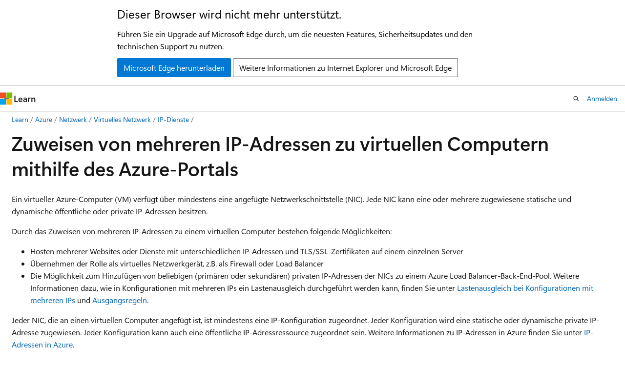

--- FILE ---
content_type: text/html
request_url: https://learn.microsoft.com/de-de/azure/virtual-network/ip-services/virtual-network-multiple-ip-addresses-portal
body_size: 86005
content:
 <!DOCTYPE html>
		<html
			class="layout layout-holy-grail   show-table-of-contents conceptual show-breadcrumb default-focus"
			lang="de-de"
			dir="ltr"
			data-authenticated="false"
			data-auth-status-determined="false"
			data-target="docs"
			x-ms-format-detection="none"
		>
			
		<head>
			<title>Zuweisen von mehreren IP-Adressen zu VMs – Azure-Portal | Microsoft Learn</title>
			<meta charset="utf-8" />
			<meta name="viewport" content="width=device-width, initial-scale=1.0" />
			<meta name="color-scheme" content="light dark" />

			<meta name="description" content="Erfahren Sie, wie Sie einer VM über das Azure-Portal mehrere IP-Adressen zuweisen können." />
			<link rel="canonical" href="https://learn.microsoft.com/de-de/azure/virtual-network/ip-services/virtual-network-multiple-ip-addresses-portal" /> 

			<!-- Non-customizable open graph and sharing-related metadata -->
			<meta name="twitter:card" content="summary_large_image" />
			<meta name="twitter:site" content="@MicrosoftLearn" />
			<meta property="og:type" content="website" />
			<meta property="og:image:alt" content="Microsoft Learn" />
			<meta property="og:image" content="https://learn.microsoft.com/en-us/media/open-graph-image.png" />
			<!-- Page specific open graph and sharing-related metadata -->
			<meta property="og:title" content="Zuweisen von mehreren IP-Adressen zu VMs – Azure-Portal" />
			<meta property="og:url" content="https://learn.microsoft.com/de-de/azure/virtual-network/ip-services/virtual-network-multiple-ip-addresses-portal" />
			<meta property="og:description" content="Erfahren Sie, wie Sie einer VM über das Azure-Portal mehrere IP-Adressen zuweisen können." />
			<meta name="platform_id" content="ed4285ee-bbf6-9633-d157-f5443aef75ca" /> <meta name="scope" content="Azure" />
			<meta name="locale" content="de-de" />
			 <meta name="adobe-target" content="true" /> 
			<meta name="uhfHeaderId" content="azure" />

			<meta name="page_type" content="conceptual" />

			<!--page specific meta tags-->
			

			<!-- custom meta tags -->
			
		<meta name="schema" content="Conceptual" />
	
		<meta name="author" content="mbender-ms" />
	
		<meta name="breadcrumb_path" content="/azure/bread/toc.json" />
	
		<meta name="depot_name" content="Azure.azure-documents" />
	
		<meta name="document_id" content="d4e0bfc4-d4cc-648b-eaa4-be20345b819f" />
	
		<meta name="document_version_independent_id" content="1d83e987-6d69-9c12-a914-4a6af80da3b4" />
	
		<meta name="feedback_help_link_type" content="get-help-at-qna" />
	
		<meta name="feedback_help_link_url" content="https://learn.microsoft.com/answers/tags/143/azure-virtual-network/" />
	
		<meta name="feedback_product_url" content="https://feedback.azure.com/d365community/forum/8ae9bf04-8326-ec11-b6e6-000d3a4f0789?c=f2c41334-8326-ec11-b6e6-000d3a4f0789" />
	
		<meta name="feedback_system" content="Standard" />
	
		<meta name="git_commit_id" content="136130fc1149e51f3cc15b573e22d653e7ad6353" />
	
		<meta name="gitcommit" content="https://github.com/MicrosoftDocs/azure-docs-pr/blob/136130fc1149e51f3cc15b573e22d653e7ad6353/articles/virtual-network/ip-services/virtual-network-multiple-ip-addresses-portal.md" />
	
		<meta name="learn_banner_products" content="azure" />
	
		<meta name="manager" content="kumud" />
	
		<meta name="ms.author" content="mbender" />
	
		<meta name="ms.custom" content="template-how-to" />
	
		<meta name="ms.custom" content="engagement-fy23" />
	
		<meta name="ms.custom" content="sfi-image-nochange" />
	
		<meta name="ms.date" content="2024-02-06T00:00:00Z" />
	
		<meta name="ms.reviewer" content="cherylmc, abell" />
	
		<meta name="ms.service" content="azure-virtual-network" />
	
		<meta name="ms.subservice" content="ip-services" />
	
		<meta name="ms.suite" content="office" />
	
		<meta name="ms.topic" content="how-to" />
	
		<meta name="original_content_git_url" content="https://github.com/MicrosoftDocs/azure-docs-pr/blob/live/articles/virtual-network/ip-services/virtual-network-multiple-ip-addresses-portal.md" />
	
		<meta name="permissioned-type" content="public" />
	
		<meta name="recommendation_types" content="Training" />
	
		<meta name="recommendation_types" content="Certification" />
	
		<meta name="recommendations" content="true" />
	
		<meta name="services" content="virtual-network" />
	
		<meta name="site_name" content="Docs" />
	
		<meta name="updated_at" content="2025-10-31T16:03:00Z" />
	
		<meta name="ms.translationtype" content="HT" />
	
		<meta name="ms.contentlocale" content="de-de" />
	
		<meta name="loc_version" content="2025-10-08T22:27:28.2093343Z" />
	
		<meta name="loc_source_id" content="Github-70773711#live" />
	
		<meta name="loc_file_id" content="Github-70773711.live.Azure.azure-documents.articles/virtual-network/ip-services/virtual-network-multiple-ip-addresses-portal.md" />
	
		<meta name="toc_rel" content="toc.json" />
	
		<meta name="word_count" content="3470" />
	
		<meta name="asset_id" content="virtual-network/ip-services/virtual-network-multiple-ip-addresses-portal" />
	
		<meta name="item_type" content="Content" />
	
		<meta name="monikers" content="migrate" />
	
		<meta name="monikers" content="cyclecloud-8" />
	
		<meta name="monikers" content="cyclecloud-7" />
	
		<meta name="monikers" content="migrate-classic" />
	
		<meta name="previous_tlsh_hash" content="5F2773A241048222DD183E0D1AFF9E355C3CD8CA3B317CC80F1FAE84BE191777961526A6EB8615E6750A280A2B3FD314D9337B7FE37E810813BD55AEC22653A66F48EAD111" />
	
		<meta name="github_feedback_content_git_url" content="https://github.com/MicrosoftDocs/azure-docs/blob/main/articles/virtual-network/ip-services/virtual-network-multiple-ip-addresses-portal.md" />
	 
		<meta name="cmProducts" content="https://authoring-docs-microsoft.poolparty.biz/devrel/2ed91286-6cf7-4b83-810d-75d0ee3b09dd" data-source="generated" />
	
		<meta name="cmProducts" content="https://authoring-docs-microsoft.poolparty.biz/devrel/68ec7f3a-2bc6-459f-b959-19beb729907d" data-source="generated" />
	
		<meta name="spProducts" content="https://authoring-docs-microsoft.poolparty.biz/devrel/6735bd7e-4f7b-457d-b58c-29e6f0198677" data-source="generated" />
	
		<meta name="spProducts" content="https://authoring-docs-microsoft.poolparty.biz/devrel/90370425-aca4-4a39-9533-d52e5e002a5d" data-source="generated" />
	

			<!-- assets and js globals -->
			
			<link rel="stylesheet" href="/static/assets/0.4.03239.7319-c76ed203/styles/site-ltr.css" />
			<link rel="preconnect" href="//mscom.demdex.net" crossorigin />
						<link rel="dns-prefetch" href="//target.microsoft.com" />
						<link rel="dns-prefetch" href="//microsoftmscompoc.tt.omtrdc.net" />
						<link
							rel="preload"
							as="script"
							href="/static/third-party/adobe-target/at-js/2.9.0/at.js"
							integrity="sha384-1/viVM50hgc33O2gOgkWz3EjiD/Fy/ld1dKYXJRUyjNYVEjSUGcSN+iPiQF7e4cu"
							crossorigin="anonymous"
							id="adobe-target-script"
							type="application/javascript"
						/>
			<script src="https://wcpstatic.microsoft.com/mscc/lib/v2/wcp-consent.js"></script>
			<script src="https://js.monitor.azure.com/scripts/c/ms.jsll-4.min.js"></script>
			<script src="/_themes/docs.theme/master/de-de/_themes/global/deprecation.js"></script>

			<!-- msdocs global object -->
			<script id="msdocs-script">
		var msDocs = {
  "environment": {
    "accessLevel": "online",
    "azurePortalHostname": "portal.azure.com",
    "reviewFeatures": false,
    "supportLevel": "production",
    "systemContent": true,
    "siteName": "learn",
    "legacyHosting": false
  },
  "data": {
    "contentLocale": "de-de",
    "contentDir": "ltr",
    "userLocale": "de-de",
    "userDir": "ltr",
    "pageTemplate": "Conceptual",
    "brand": "azure",
    "context": {},
    "standardFeedback": true,
    "showFeedbackReport": false,
    "feedbackHelpLinkType": "get-help-at-qna",
    "feedbackHelpLinkUrl": "https://learn.microsoft.com/answers/tags/143/azure-virtual-network/",
    "feedbackSystem": "Standard",
    "feedbackGitHubRepo": "MicrosoftDocs/azure-docs",
    "feedbackProductUrl": "https://feedback.azure.com/d365community/forum/8ae9bf04-8326-ec11-b6e6-000d3a4f0789?c=f2c41334-8326-ec11-b6e6-000d3a4f0789",
    "extendBreadcrumb": false,
    "isEditDisplayable": false,
    "isPrivateUnauthorized": false,
    "hideViewSource": false,
    "isPermissioned": false,
    "hasRecommendations": true,
    "contributors": [
      {
        "name": "mbender-ms",
        "url": "https://github.com/mbender-ms"
      },
      {
        "name": "Dickson-Mwendia",
        "url": "https://github.com/Dickson-Mwendia"
      },
      {
        "name": "cynthn",
        "url": "https://github.com/cynthn"
      },
      {
        "name": "mattbriggs",
        "url": "https://github.com/mattbriggs"
      },
      {
        "name": "anavinahar",
        "url": "https://github.com/anavinahar"
      },
      {
        "name": "huypub",
        "url": "https://github.com/huypub"
      },
      {
        "name": "halkazwini",
        "url": "https://github.com/halkazwini"
      },
      {
        "name": "asudbring",
        "url": "https://github.com/asudbring"
      },
      {
        "name": "DavidCBerry13",
        "url": "https://github.com/DavidCBerry13"
      },
      {
        "name": "brianlehr",
        "url": "https://github.com/brianlehr"
      }
    ]
  },
  "functions": {}
};;
	</script>

			<!-- base scripts, msdocs global should be before this -->
			<script src="/static/assets/0.4.03239.7319-c76ed203/scripts/de-de/index-docs.js"></script>
			

			<!-- json-ld -->
			
		</head>
	
			<body
				id="body"
				data-bi-name="body"
				class="layout-body "
				lang="de-de"
				dir="ltr"
			>
				<header class="layout-body-header">
		<div class="header-holder has-default-focus">
			
		<a
			href="#main"
			
			style="z-index: 1070"
			class="outline-color-text visually-hidden-until-focused position-fixed inner-focus focus-visible top-0 left-0 right-0 padding-xs text-align-center background-color-body"
			
		>
			Zu Hauptinhalt wechseln
		</a>
	
		<a
			href="#"
			data-skip-to-ask-learn
			style="z-index: 1070"
			class="outline-color-text visually-hidden-until-focused position-fixed inner-focus focus-visible top-0 left-0 right-0 padding-xs text-align-center background-color-body"
			hidden
		>
			Zur Ask Learn-Chaterfahrung wechseln
		</a>
	

			<div hidden id="cookie-consent-holder" data-test-id="cookie-consent-container"></div>
			<!-- Unsupported browser warning -->
			<div
				id="unsupported-browser"
				style="background-color: white; color: black; padding: 16px; border-bottom: 1px solid grey;"
				hidden
			>
				<div style="max-width: 800px; margin: 0 auto;">
					<p style="font-size: 24px">Dieser Browser wird nicht mehr unterstützt.</p>
					<p style="font-size: 16px; margin-top: 16px;">
						Führen Sie ein Upgrade auf Microsoft Edge durch, um die neuesten Features, Sicherheitsupdates und den technischen Support zu nutzen.
					</p>
					<div style="margin-top: 12px;">
						<a
							href="https://go.microsoft.com/fwlink/p/?LinkID=2092881 "
							style="background-color: #0078d4; border: 1px solid #0078d4; color: white; padding: 6px 12px; border-radius: 2px; display: inline-block;"
						>
							Microsoft Edge herunterladen
						</a>
						<a
							href="https://learn.microsoft.com/en-us/lifecycle/faq/internet-explorer-microsoft-edge"
							style="background-color: white; padding: 6px 12px; border: 1px solid #505050; color: #171717; border-radius: 2px; display: inline-block;"
						>
							Weitere Informationen zu Internet Explorer und Microsoft Edge
						</a>
					</div>
				</div>
			</div>
			<!-- site header -->
			<header
				id="ms--site-header"
				data-test-id="site-header-wrapper"
				role="banner"
				itemscope="itemscope"
				itemtype="http://schema.org/Organization"
			>
				<div
					id="ms--mobile-nav"
					class="site-header display-none-tablet padding-inline-none gap-none"
					data-bi-name="mobile-header"
					data-test-id="mobile-header"
				></div>
				<div
					id="ms--primary-nav"
					class="site-header display-none display-flex-tablet"
					data-bi-name="L1-header"
					data-test-id="primary-header"
				></div>
				<div
					id="ms--secondary-nav"
					class="site-header display-none display-flex-tablet"
					data-bi-name="L2-header"
					data-test-id="secondary-header"
				></div>
			</header>
			
		<!-- banner -->
		<div data-banner>
			<div id="disclaimer-holder"></div>
			
		</div>
		<!-- banner end -->
	
		</div>
	</header>
				 <section
					id="layout-body-menu"
					class="layout-body-menu display-flex"
					data-bi-name="menu"
			  >
					<div
		id="left-container"
		class="left-container display-none display-block-tablet padding-inline-sm padding-bottom-sm width-full"
	>
		<nav
			id="affixed-left-container"
			class="margin-top-sm-tablet position-sticky display-flex flex-direction-column"
			aria-label="Primär"
		></nav>
	</div>
			  </section>

				<main
					id="main"
					role="main"
					class="layout-body-main "
					data-bi-name="content"
					lang="de-de"
					dir="ltr"
				>
					
			<div
		id="ms--content-header"
		class="content-header default-focus border-bottom-none"
		data-bi-name="content-header"
	>
		<div class="content-header-controls margin-xxs margin-inline-sm-tablet">
			<button
				type="button"
				class="contents-button button button-sm margin-right-xxs"
				data-bi-name="contents-expand"
				aria-haspopup="true"
				data-contents-button
			>
				<span class="icon" aria-hidden="true"><span class="docon docon-menu"></span></span>
				<span class="contents-expand-title"> Inhaltsverzeichnis </span>
			</button>
			<button
				type="button"
				class="ap-collapse-behavior ap-expanded button button-sm"
				data-bi-name="ap-collapse"
				aria-controls="action-panel"
			>
				<span class="icon" aria-hidden="true"><span class="docon docon-exit-mode"></span></span>
				<span>Editormodus beenden</span>
			</button>
		</div>
	</div>
			<div data-main-column class="padding-sm padding-top-none padding-top-sm-tablet">
				<div>
					
		<div id="article-header" class="background-color-body margin-bottom-xs display-none-print">
			<div class="display-flex align-items-center justify-content-space-between">
				
		<details
			id="article-header-breadcrumbs-overflow-popover"
			class="popover"
			data-for="article-header-breadcrumbs"
		>
			<summary
				class="button button-clear button-primary button-sm inner-focus"
				aria-label="Alle Breadcrumbs"
			>
				<span class="icon">
					<span class="docon docon-more"></span>
				</span>
			</summary>
			<div id="article-header-breadcrumbs-overflow" class="popover-content padding-none"></div>
		</details>

		<bread-crumbs
			id="article-header-breadcrumbs"
			role="group"
			aria-label="Breadcrumbs"
			data-test-id="article-header-breadcrumbs"
			class="overflow-hidden flex-grow-1 margin-right-sm margin-right-md-tablet margin-right-lg-desktop margin-left-negative-xxs padding-left-xxs"
		></bread-crumbs>
	 
		<div
			id="article-header-page-actions"
			class="opacity-none margin-left-auto display-flex flex-wrap-no-wrap align-items-stretch"
		>
			
		<button
			class="button button-sm border-none inner-focus display-none-tablet flex-shrink-0 "
			data-bi-name="ask-learn-assistant-entry"
			data-test-id="ask-learn-assistant-modal-entry-mobile"
			data-ask-learn-modal-entry
			
			type="button"
			style="min-width: max-content;"
			aria-expanded="false"
			aria-label="Learn fragen"
			hidden
		>
			<span class="icon font-size-lg" aria-hidden="true">
				<span class="docon docon-chat-sparkle-fill gradient-ask-learn-logo"></span>
			</span>
		</button>
		<button
			class="button button-sm display-none display-inline-flex-tablet display-none-desktop flex-shrink-0 margin-right-xxs border-color-ask-learn "
			data-bi-name="ask-learn-assistant-entry"
			
			data-test-id="ask-learn-assistant-modal-entry-tablet"
			data-ask-learn-modal-entry
			type="button"
			style="min-width: max-content;"
			aria-expanded="false"
			hidden
		>
			<span class="icon font-size-lg" aria-hidden="true">
				<span class="docon docon-chat-sparkle-fill gradient-ask-learn-logo"></span>
			</span>
			<span>Learn fragen</span>
		</button>
		<button
			class="button button-sm display-none flex-shrink-0 display-inline-flex-desktop margin-right-xxs border-color-ask-learn "
			data-bi-name="ask-learn-assistant-entry"
			
			data-test-id="ask-learn-assistant-flyout-entry"
			data-ask-learn-flyout-entry
			data-flyout-button="toggle"
			type="button"
			style="min-width: max-content;"
			aria-expanded="false"
			aria-controls="ask-learn-flyout"
			hidden
		>
			<span class="icon font-size-lg" aria-hidden="true">
				<span class="docon docon-chat-sparkle-fill gradient-ask-learn-logo"></span>
			</span>
			<span>Learn fragen</span>
		</button>
	 
		<button
			type="button"
			id="ms--focus-mode-button"
			data-focus-mode
			data-bi-name="focus-mode-entry"
			class="button button-sm flex-shrink-0 margin-right-xxs display-none display-inline-flex-desktop"
		>
			<span class="icon font-size-lg" aria-hidden="true">
				<span class="docon docon-glasses"></span>
			</span>
			<span>Fokusmodus</span>
		</button>
	 

			<details class="popover popover-right" id="article-header-page-actions-overflow">
				<summary
					class="justify-content-flex-start button button-clear button-sm button-primary inner-focus"
					aria-label="Weitere Aktionen"
					title="Weitere Aktionen"
				>
					<span class="icon" aria-hidden="true">
						<span class="docon docon-more-vertical"></span>
					</span>
				</summary>
				<div class="popover-content">
					
		<button
			data-page-action-item="overflow-mobile"
			type="button"
			class="button-block button-sm inner-focus button button-clear display-none-tablet justify-content-flex-start text-align-left"
			data-bi-name="contents-expand"
			data-contents-button
			data-popover-close
		>
			<span class="icon">
				<span class="docon docon-editor-list-bullet" aria-hidden="true"></span>
			</span>
			<span class="contents-expand-title">Inhaltsverzeichnis</span>
		</button>
	 
		<a
			id="lang-link-overflow"
			class="button-sm inner-focus button button-clear button-block justify-content-flex-start text-align-left"
			data-bi-name="language-toggle"
			data-page-action-item="overflow-all"
			data-check-hidden="true"
			data-read-in-link
			href="#"
			hidden
		>
			<span class="icon" aria-hidden="true" data-read-in-link-icon>
				<span class="docon docon-locale-globe"></span>
			</span>
			<span data-read-in-link-text>Auf Englisch lesen</span>
		</a>
	 
		<button
			type="button"
			class="collection button button-clear button-sm button-block justify-content-flex-start text-align-left inner-focus"
			data-list-type="collection"
			data-bi-name="collection"
			data-page-action-item="overflow-all"
			data-check-hidden="true"
			data-popover-close
		>
			<span class="icon" aria-hidden="true">
				<span class="docon docon-circle-addition"></span>
			</span>
			<span class="collection-status">Hinzufügen</span>
		</button>
	
					
		<button
			type="button"
			class="collection button button-block button-clear button-sm justify-content-flex-start text-align-left inner-focus"
			data-list-type="plan"
			data-bi-name="plan"
			data-page-action-item="overflow-all"
			data-check-hidden="true"
			data-popover-close
			hidden
		>
			<span class="icon" aria-hidden="true">
				<span class="docon docon-circle-addition"></span>
			</span>
			<span class="plan-status">Zu Plan hinzufügen</span>
		</button>
	  
					
		<hr class="margin-block-xxs" />
		<h4 class="font-size-sm padding-left-xxs">Freigeben über</h4>
		
					<a
						class="button button-clear button-sm inner-focus button-block justify-content-flex-start text-align-left text-decoration-none share-facebook"
						data-bi-name="facebook"
						data-page-action-item="overflow-all"
						href="#"
					>
						<span class="icon color-primary" aria-hidden="true">
							<span class="docon docon-facebook-share"></span>
						</span>
						<span>Facebook</span>
					</a>

					<a
						href="#"
						class="button button-clear button-sm inner-focus button-block justify-content-flex-start text-align-left text-decoration-none share-twitter"
						data-bi-name="twitter"
						data-page-action-item="overflow-all"
					>
						<span class="icon color-text" aria-hidden="true">
							<span class="docon docon-xlogo-share"></span>
						</span>
						<span>x.com</span>
					</a>

					<a
						href="#"
						class="button button-clear button-sm inner-focus button-block justify-content-flex-start text-align-left text-decoration-none share-linkedin"
						data-bi-name="linkedin"
						data-page-action-item="overflow-all"
					>
						<span class="icon color-primary" aria-hidden="true">
							<span class="docon docon-linked-in-logo"></span>
						</span>
						<span>LinkedIn</span>
					</a>
					<a
						href="#"
						class="button button-clear button-sm inner-focus button-block justify-content-flex-start text-align-left text-decoration-none share-email"
						data-bi-name="email"
						data-page-action-item="overflow-all"
					>
						<span class="icon color-primary" aria-hidden="true">
							<span class="docon docon-mail-message"></span>
						</span>
						<span>E-Mail</span>
					</a>
			  
	 
		<hr class="margin-block-xxs" />
		<button
			class="button button-block button-clear button-sm justify-content-flex-start text-align-left inner-focus"
			type="button"
			data-bi-name="print"
			data-page-action-item="overflow-all"
			data-popover-close
			data-print-page
			data-check-hidden="true"
		>
			<span class="icon color-primary" aria-hidden="true">
				<span class="docon docon-print"></span>
			</span>
			<span>Drucken</span>
		</button>
	
				</div>
			</details>
		</div>
	
			</div>
		</div>
	  
		<!-- privateUnauthorizedTemplate is hidden by default -->
		<div unauthorized-private-section data-bi-name="permission-content-unauthorized-private" hidden>
			<hr class="hr margin-top-xs margin-bottom-sm" />
			<div class="notification notification-info">
				<div class="notification-content">
					<p class="margin-top-none notification-title">
						<span class="icon">
							<span class="docon docon-exclamation-circle-solid" aria-hidden="true"></span>
						</span>
						<span>Hinweis</span>
					</p>
					<p class="margin-top-none authentication-determined not-authenticated">
						Für den Zugriff auf diese Seite ist eine Autorisierung erforderlich. Sie können versuchen, <a class="docs-sign-in" href="#" data-bi-name="permission-content-sign-in">sich anzumelden</a> oder das <a  class="docs-change-directory" data-bi-name="permisson-content-change-directory">Verzeichnis zu wechseln</a>.
					</p>
					<p class="margin-top-none authentication-determined authenticated">
						Für den Zugriff auf diese Seite ist eine Autorisierung erforderlich. Sie können versuchen, das <a class="docs-change-directory" data-bi-name="permisson-content-change-directory">Verzeichnis zu wechseln</a>.
					</p>
				</div>
			</div>
		</div>
	
					<div class="content"><h1 id="assign-multiple-ip-addresses-to-virtual-machines-using-the-azure-portal">Zuweisen von mehreren IP-Adressen zu virtuellen Computern mithilfe des Azure-Portals</h1></div>
					
		<div
			id="article-metadata"
			data-bi-name="article-metadata"
			data-test-id="article-metadata"
			class="page-metadata-container display-flex gap-xxs justify-content-space-between align-items-center flex-wrap-wrap"
		>
			 
				<div
					id="user-feedback"
					class="margin-block-xxs display-none display-none-print"
					hidden
					data-hide-on-archived
				>
					
		<button
			id="user-feedback-button"
			data-test-id="conceptual-feedback-button"
			class="button button-sm button-clear button-primary display-none"
			type="button"
			data-bi-name="user-feedback-button"
			data-user-feedback-button
			hidden
		>
			<span class="icon" aria-hidden="true">
				<span class="docon docon-like"></span>
			</span>
			<span>Feedback</span>
		</button>
	
				</div>
		  
		</div>
	 
		<div data-id="ai-summary-on-docs" hidden>
			<div id="ms--ai-summary">
				<span class="icon" aria-hidden="true">
					<span class="docon docon-sparkle-fill gradient-text-vivid"></span>
				</span>
				<button
					type="button"
					class="tag tag-sm tag-suggestion"
					data-test-id="ai-summary-cta"
					data-bi-name="ai-summary-cta"
					data-an="ai-summary"
				>
					<span class="ai-summary-cta-text">
						Diesen Artikel für mich zusammenfassen
					</span>
				</button>
			</div>
			<!-- Slot where the client will render the summary card after the user clicks the CTA -->
			<div id="ms--ai-summary-header"></div>
		</div>
	 
		<nav
			id="center-doc-outline"
			class="doc-outline is-hidden-desktop display-none-print margin-bottom-sm"
			data-bi-name="intopic toc"
			aria-label="In diesem Artikel"
		>
			<h2 id="ms--in-this-article" class="title is-6 margin-block-xs">
				In diesem Artikel
			</h2>
		</nav>
	
					<div class="content"><p>Ein virtueller Azure-Computer (VM) verfügt über mindestens eine angefügte Netzwerkschnittstelle (NIC). Jede NIC kann eine oder mehrere zugewiesene statische und dynamische öffentliche oder private IP-Adressen besitzen.</p>
<p>Durch das Zuweisen von mehreren IP-Adressen zu einem virtuellen Computer bestehen folgende Möglichkeiten:</p>
<ul>
<li>Hosten mehrerer Websites oder Dienste mit unterschiedlichen IP-Adressen und TLS/SSL-Zertifikaten auf einem einzelnen Server</li>
<li>Übernehmen der Rolle als virtuelles Netzwerkgerät, z.B. als Firewall oder Load Balancer</li>
<li>Die Möglichkeit zum Hinzufügen von beliebigen (primären oder sekundären) privaten IP-Adressen der NICs zu einem Azure Load Balancer-Back-End-Pool. Weitere Informationen dazu, wie in Konfigurationen mit mehreren IPs ein Lastenausgleich durchgeführt werden kann, finden Sie unter <a href="../../load-balancer/load-balancer-multiple-ip?toc=/azure/virtual-network/toc.json" data-linktype="relative-path">Lastenausgleich bei Konfigurationen mit mehreren IPs</a> und <a href="../../load-balancer/outbound-rules#limitations" data-linktype="relative-path">Ausgangsregeln</a>.</li>
</ul>
<p>Jeder NIC, die an einen virtuellen Computer angefügt ist, ist mindestens eine IP-Konfiguration zugeordnet. Jeder Konfiguration wird eine statische oder dynamische private IP-Adresse zugewiesen. Jeder Konfiguration kann auch eine öffentliche IP-Adressressource zugeordnet sein. Weitere Informationen zu IP-Adressen in Azure finden Sie unter <a href="public-ip-addresses" data-linktype="relative-path">IP-Adressen in Azure</a>.</p>
<div class="NOTE">
<p>Note</p>
<p>Alle IP-Konfigurationen auf einer einzelnen NIC müssen demselben Subnetz zugeordnet sein.  Wenn mehrere IP-Adressen in unterschiedlichen Subnetzen gewünscht werden, können mehrere NICs auf einer VM verwendet werden. Weitere Informationen zu mehreren NICs auf einer VM in Azure finden Sie unter <a href="/de-de/azure/virtual-machines/windows/multiple-nics" data-linktype="absolute-path">Erstellen einer VM mit mehreren NICs</a>.</p>
</div>
<p>Es gilt ein Grenzwert dafür, wie viele private IP-Adressen einer NIC zugewiesen werden können. Außerdem ist begrenzt, wie viele öffentliche IP-Adressen in einem Azure-Abonnement verwendet werden können. Ausführliche Informationen finden Sie im <a href="../../azure-resource-manager/management/azure-subscription-service-limits?toc=/azure/virtual-network/toc.json#azure-resource-manager-virtual-networking-limits" data-linktype="relative-path">Artikel zu Den Azure-Grenzwerten</a> .</p>
<p>In diesem Artikel erfahren Sie, wie Sie einem virtuellen Computer über das Azure-Portal mehrere IP-Adressen zuweisen.</p>
<div class="NOTE">
<p>Note</p>
<p>Wenn Sie einen virtuellen Computer mit mehreren IP-Adressen oder eine statische private IP-Adresse erstellen möchten, müssen Sie ihn mithilfe von <a href="virtual-network-multiple-ip-addresses-powershell" data-linktype="relative-path">PowerShell</a> oder der <a href="virtual-network-multiple-ip-addresses-cli" data-linktype="relative-path">Azure CLI</a> erstellen.</p>
</div>
<h2 id="prerequisites">Prerequisites</h2>
<ul>
<li><p>Ein Azure-Konto mit einem aktiven Abonnement. 
              Sie können <a href="https://azure.microsoft.com/pricing/purchase-options/azure-account?cid=msft_learn" data-linktype="external">kostenlos ein Konto erstellen</a>.</p>
</li>
<li><p>Eine bestehende Azure-VM mit einer öffentlichen IP-Adresse. Weitere Informationen zum Erstellen eines virtuellen Computers finden Sie unter <a href="/de-de/azure/virtual-machines/windows/quick-create-portal" data-linktype="absolute-path">Schnellstart: Erstellen einer virtuellen Windows-Maschine im Azure-Portal</a> oder <a href="/de-de/azure/virtual-machines/linux/quick-create-portal" data-linktype="absolute-path">Schnellstart: Erstellen eines virtuellen Linux-Computers im Azure-Portal</a>.</p>
<ul>
<li>Das in diesem Artikel verwendete Beispiel heißt <strong>myVM</strong>. Ersetzen Sie diesen Wert durch den Namen Ihrer VM.</li>
<li>Für virtuelle Windows Server-Computer muss Port <strong>3389</strong> für RDP-Verbindungen (Remote Desktop Protocol) geöffnet sein. Für virtuelle Linux-Computer muss Port <strong>22</strong> für SSH-Verbindungen (Secure Shell) geöffnet sein.</li>
</ul>
</li>
<li><p>Eine Azure Bastion-Instanz, die für die VM-Verwaltung im selben Subnetz bereitgestellt wird, in dem sich auch Ihre VM befindet. Weitere Informationen finden Sie unter <a href="../../bastion/quickstart-host-portal" data-linktype="relative-path">Automatisches Bereitstellen von Azure Bastion</a></p>
</li>
</ul>
<div class="NOTE">
<p>Note</p>
<p>Obwohl alle IP-Konfigurationen in den Schritten dieses Artikels einer einzelnen NIC zugewiesen werden, können Sie jeder NIC in einer Multi-NIC-VM auch mehrere IP-Konfigurationen zuweisen. Im Artikel <a href="/de-de/azure/virtual-machines/windows/multiple-nics" data-linktype="absolute-path">Erstellen und Verwalten eines virtuellen Windows-Computers mit mehreren Netzwerkkarten</a> erfahren Sie, wie Sie einen virtuellen Computer mit mehreren NICs erstellen.</p>
</div>
<p>
              <span class="mx-imgBorder">
              <img src="media/virtual-network-multiple-ip-addresses-portal/multiple-ipconfigs.png" alt="Diagramm von im Artikel zur Vorgehensweise erstellten Netzwerkkonfigurationsressourcen." data-linktype="relative-path">
              
              </span>
            
</p>
<p>
              <em>Abbildung: Diagramm der in diesem Artikel zur Vorgehensweise erstellten Netzwerkkonfigurationsressourcen</em></p>
<h2 id="add-public-and-private-ip-address-to-a-vm">Hinzufügen öffentlicher und privater IP-Adressen zu einem virtuellen Computer</h2>
<p>Sie können einer Azure-Netzwerkschnittstelle private und öffentliche IP-Adressen hinzufügen. Führen Sie dazu die folgenden Schritte aus:</p>
<ol>
<li><p>Melden Sie sich beim <a href="https://portal.azure.com" data-linktype="external">Azure-Portal</a> an.</p>
</li>
<li><p>Geben Sie im Suchfeld oben im Portal <strong>den virtuellen Computer</strong> ein. Wählen Sie in den Suchergebnissen <strong>Virtuelle Computer</strong> aus.</p>
</li>
<li><p>Wählen Sie auf <strong>virtuellen Computern</strong><strong>"myVM"</strong> oder den Namen Ihres virtuellen Computers aus.</p>
</li>
<li><p>Wählen Sie " <strong>Netzwerkeinstellungen</strong> " unter <strong>"Netzwerk</strong>" aus.</p>
</li>
<li><p>Wählen Sie in den <strong>Netzwerkeinstellungen</strong> den Namen der Netzwerkschnittstelle und IP-Konfiguration des virtuellen Computers im Dropdownmenü " <strong>Netzwerkschnittstelle/IP-Konfiguration</strong> " aus. Die vorhandene IP-Konfiguration wird angezeigt. In diesem Beispiel lautet der Name <strong>myvm138_z1 (primary) / ipconfig1 (primary)</strong>.</p>
<p>
              <span class="mx-imgBorder">
              <img src="media/virtual-network-multiple-ip-addresses-portal/select-nic.png" alt="Screenshot: Auswahl von „Netzwerk“ unter „myVM“ sowie der Netzwerkschnittstelle." data-linktype="relative-path">
              
              </span>
            
</p>
</li>
<li><p>Wählen Sie unter <strong>"IP-Konfigurationen</strong> " die Option <strong>"+Hinzufügen</strong>" aus, um dem virtuellen Computer eine private und öffentliche IP-Adresse hinzuzufügen.</p>
</li>
<li><p>Geben Sie unter der Konfiguration <strong>IP-Konfiguration hinzufügen</strong> die folgenden Informationen ein bzw. wählen Sie sie aus.</p>
<table>
<thead>
<tr>
<th>Setting</th>
<th>Value</th>
</tr>
</thead>
<tbody>
<tr>
<td>Name</td>
<td>Geben Sie <strong>"ipconfig2</strong>" ein.</td>
</tr>
<tr>
<td>
              <strong>Einstellungen für private IP-Adressen</strong></td>
<td></td>
</tr>
<tr>
<td>Allocation</td>
<td>Wählen Sie <strong>"Statisch"</strong> aus.</td>
</tr>
<tr>
<td>Private IP-Adresse</td>
<td>Geben Sie für das Netzwerk für Ihren virtuellen Computer eine nicht verwendete Adresse ein. 
              <br> Für das Subnetz 10.1.0.0/24 im Beispiel wäre eine IP <strong>10.1.0.5</strong>.</td>
</tr>
<tr>
<td>
              <strong>Öffentliche IP-Adresse</strong></td>
<td>Wählen Sie <strong>Öffentliche IP-Adresse zuordnen</strong> aus.</td>
</tr>
<tr>
<td>Öffentliche IP-Adresse</td>
<td>Wählen Sie <strong>Öffentliche IP-Adresse erstellen</strong> aus. 
              <br> Geben Sie <strong>"public-ip-02</strong> " in <strong>"Name</strong>" ein. 
              <br> Wählen Sie " <strong>Standard</strong> " in <strong>der SKU</strong> aus. 
              <br> Wählen Sie <strong>OK</strong> aus.</td>
</tr>
</tbody>
</table>
</li>
<li><p>Wählen Sie <strong>OK</strong> aus.</p>
</li>
</ol>
<div class="NOTE">
<p>Note</p>
<p>Wenn Sie eine statische IP-Adresse hinzufügen möchten, müssen Sie eine nicht verwendete, gültige Adresse im Subnetz angeben, mit dem die NIC verbunden ist.</p>
</div>
<div class="IMPORTANT">
<p>Important</p>
<p>Nachdem Sie die IP-Adresskonfiguration geändert haben, müssen Sie den virtuellen Computer neu starten, damit die Änderungen auf dem virtuellen Computer wirksam werden.</p>
</div>
<h2 id="add-private-ip-address-to-a-vm">Hinzufügen privater IP-Adressen zu einer VM</h2>
<p>Sie können einem virtuellen Computer eine private IP-Adresse hinzufügen, indem Sie die folgenden Schritte ausführen:</p>
<ol>
<li><p>Melden Sie sich beim <a href="https://portal.azure.com" data-linktype="external">Azure-Portal</a> an.</p>
</li>
<li><p>Geben Sie im Suchfeld oben im Portal <strong>den virtuellen Computer</strong> ein. Wählen Sie in den Suchergebnissen <strong>Virtuelle Computer</strong> aus.</p>
</li>
<li><p>Wählen Sie auf <strong>virtuellen Computern</strong><strong>"myVM"</strong> oder den Namen Ihres virtuellen Computers aus.</p>
</li>
<li><p>Wählen Sie <strong>"Netzwerk</strong> in <strong>den Einstellungen"</strong> aus.</p>
</li>
<li><p>Wählen Sie den Namen der Netzwerkschnittstelle des virtuellen Computers aus. In diesem Beispiel wird er <strong>myvm889_z1</strong> benannt.</p>
<p>
              <span class="mx-imgBorder">
              <img src="media/virtual-network-multiple-ip-addresses-portal/select-nic.png" alt="Screenshot: Auswahl von „Netzwerk“ unter „myVM“ sowie der Netzwerkschnittstelle." data-linktype="relative-path">
              
              </span>
            
</p>
</li>
<li><p>Wählen Sie in der Netzwerkschnittstelle <strong>ip-Konfigurationen</strong> in <strong>den Einstellungen</strong> aus.</p>
</li>
<li><p>Die vorhandene IP-Konfiguration wird angezeigt. Diese Konfiguration wird bei Erstellung des virtuellen Computers erstellt. Wenn Sie dem virtuellen Computer eine private und öffentliche IP-Adresse hinzufügen möchten, wählen <strong>Sie +Hinzufügen</strong> aus.</p>
</li>
<li><p>Geben Sie unter der Konfiguration <strong>IP-Konfiguration hinzufügen</strong> die folgenden Informationen ein bzw. wählen Sie sie aus.</p>
<table>
<thead>
<tr>
<th>Setting</th>
<th>Value</th>
</tr>
</thead>
<tbody>
<tr>
<td>Name</td>
<td>Geben Sie <strong>"ipconfig3</strong>" ein.</td>
</tr>
<tr>
<td>
              <strong>Einstellungen für private IP-Adressen</strong></td>
<td></td>
</tr>
<tr>
<td>Allocation</td>
<td>Wählen Sie <strong>"Statisch"</strong> aus.</td>
</tr>
<tr>
<td>IP address</td>
<td>Geben Sie für das Netzwerk für Ihren virtuellen Computer eine nicht verwendete Adresse ein. 
              <br> Für das Subnetz 10.1.0.0/24 im Beispiel wäre eine IP <strong>10.1.0.6</strong>.</td>
</tr>
</tbody>
</table>
</li>
<li><p>Wählen Sie <strong>OK</strong> aus.</p>
</li>
</ol>
<div class="NOTE">
<p>Note</p>
<p>Wenn Sie eine statische IP-Adresse hinzufügen möchten, müssen Sie eine nicht verwendete, gültige Adresse im Subnetz angeben, mit dem die NIC verbunden ist.</p>
</div>
<div class="IMPORTANT">
<p>Important</p>
<p>Nachdem Sie die IP-Adresskonfiguration geändert haben, müssen Sie den virtuellen Computer neu starten, damit die Änderungen auf dem virtuellen Computer wirksam werden.</p>
</div>
<h2 id="os-config">Hinzufügen von IP-Adressen zu einem VM-Betriebssystem</h2>
<p>Stellen Sie eine Verbindung mit einem virtuellen Computer her, den Sie mit mehreren privaten IP-Adresse erstellt haben, und melden Sie sich an. Alle dem virtuellen Computer hinzugefügten privaten IP-Adressen müssen manuell hinzugefügt werden. Das gilt auch für die primäre Adresse. Führen Sie für das Betriebssystem Ihres virtuellen Computers folgende Schritte aus:</p>
<h3 id="windows-server">Windows Server</h3>

              <details>
              
              <summary>Erweitern</summary>
<ol>
<li><p>Öffnen Sie eine Eingabeaufforderung oder PowerShell.</p>
</li>
<li><p>Geben Sie <strong><code>ipconfig /all</code></strong> in die Befehlszeile ein. Die <strong>primäre</strong> private IP-Adresse, die über DHCP zugewiesen wurde, wird angezeigt.</p>
</li>
<li><p>Geben Sie <strong><code>ncpa.cpl</code></strong> an der Befehlszeile ein, um die <strong>Netzwerkverbindungen-Konfiguration</strong> zu öffnen.</p>
</li>
<li><p>Öffnen Sie die <strong>Eigenschaften</strong> für den Netzwerkadapter, dem die neuen IP-Adressen zugewiesen wurden.</p>
</li>
<li><p>Doppelklicken Sie auf <strong>Internetprotokoll Version 4 (TCP/IPv4)</strong>.</p>
</li>
<li><p>Wählen Sie <strong>Folgende IP-Adresse verwenden:</strong> aus. Geben Sie die folgenden Werte ein.</p>
<table>
<thead>
<tr>
<th>Setting</th>
<th>Value</th>
</tr>
</thead>
<tbody>
<tr>
<td>
              <strong>IP-Adresse:</strong></td>
<td>Geben Sie die <strong>primäre</strong> private IP-Adresse ein.</td>
</tr>
<tr>
<td>
              <strong>Subnetzmaske:</strong></td>
<td>Geben Sie eine Subnetzmaske basierend auf Ihrer IP-Adresse ein. 
              <br> Wenn das Subnetz beispielsweise ein <strong>/24-Subnetz</strong> ist, lautet die Subnetzmaske <strong>255.255.255.0</strong>.</td>
</tr>
<tr>
<td>
              <strong>Standardgateway:</strong></td>
<td>Die erste IP-Adresse im Subnetz. 
              <br> Wenn Ihr Subnetz <strong>10.0.0.0/24</strong> ist, lautet die IP-Adresse des Gateways <strong>10.0.0.1</strong>.</td>
</tr>
</tbody>
</table>
</li>
<li><p>Wählen Sie <strong>Folgende DNS-Serveradressen verwenden:</strong> aus. Geben Sie die folgenden Werte ein.</p>
<table>
<thead>
<tr>
<th>Setting</th>
<th>Value</th>
</tr>
</thead>
<tbody>
<tr>
<td>
              <strong>Bevorzugter DNS-Server:</strong></td>
<td>Geben Sie Ihren primären DNS-Server ein. 
              <br> Geben Sie die IP-Adresse von <strong>168.63.129.16</strong> ein, um das von Azure bereitgestellte Standard-DNS zu verwenden.</td>
</tr>
</tbody>
</table>
</li>
<li><p>Wählen Sie die Schaltfläche <strong>"Erweitert</strong> " aus.</p>
</li>
<li><p>Wählen Sie <strong>Hinzufügen</strong> aus.</p>
</li>
<li><p>Geben Sie die private <strong>IP-Adresse</strong> ein, die Sie der Azure-Netzwerkschnittstelle hinzugefügt haben. Geben Sie die entsprechende <strong>Subnetzmaske</strong> ein. Wählen Sie <strong>Hinzufügen</strong> aus.</p>
</li>
<li><p>Wiederholen Sie die vorherigen Schritte, um weitere private IP-Adressen hinzuzufügen, die Sie der Azure-Netzwerkschnittstelle hinzugefügt haben.</p>
</li>
</ol>
<div class="IMPORTANT">
<p>Important</p>
<p>Die öffentliche IP-Adresse sollte niemals manuell einem virtuellen Azure-Computer innerhalb des Betriebssystems des virtuellen Computers zugewiesen werden. Wenn Sie die IP-Adresse im Betriebssystem manuell festlegen, stellen Sie sicher, dass es sich um dieselbe Adresse wie die private IP-Adresse handelt, die der Azure-Netzwerkschnittstelle zugewiesen ist. Wird die Adresse nicht richtig zugewiesen, kann die Verbindung mit dem virtuellen Computer verloren gehen. Weitere Informationen finden Sie unter <a href="virtual-network-network-interface-addresses#change-ip-address-settings" data-linktype="relative-path">Ändern von IP-Adresseinstellungen</a>.</p>
</div>
<p>Weitere Informationen zu privaten IP-Adressen finden Sie unter <a href="virtual-network-network-interface-addresses#private" data-linktype="relative-path">Private IP-Adressen</a>.</p>
<ol start="12">
<li><p>Wählen Sie <strong>"OK"</strong> aus, um die sekundären IP-Adresseinstellungen zu schließen.</p>
</li>
<li><p>Wählen Sie <strong>"OK</strong> " aus, um die Adaptereinstellungen zu schließen. Ihre RDP-Verbindung wird erneut hergestellt.</p>
</li>
<li><p>Öffnen Sie eine Eingabeaufforderung oder PowerShell.</p>
</li>
<li><p>Geben Sie <strong><code>ipconfig /all</code></strong> in die Befehlszeile ein.</p>
</li>
<li><p>Überprüfen Sie, ob die primären und sekundären privaten IP-Adressen in der Konfiguration vorhanden sind.</p>
<pre><code class="lang-powershell">PS C:\Users\azureuser&gt; ipconfig /all

Windows IP Configuration

   Host Name . . . . . . . . . . . . : myVM
   Primary Dns Suffix  . . . . . . . :
   Node Type . . . . . . . . . . . . : Hybrid
   IP Routing Enabled. . . . . . . . : No
   WINS Proxy Enabled. . . . . . . . : No

Ethernet adapter Ethernet:

   Connection-specific DNS Suffix  . :
   Description . . . . . . . . . . . : Microsoft Hyper-V Network Adapter
   Physical Address. . . . . . . . . : 00-0D-3A-E6-CE-A3
   DHCP Enabled. . . . . . . . . . . : No
   Autoconfiguration Enabled . . . . : Yes
   Link-local IPv6 Address . . . . . : fe80::a8d1:11d5:3ab2:6a51%5(Preferred)
   IPv4 Address. . . . . . . . . . . : 10.1.0.4(Preferred)
   Subnet Mask . . . . . . . . . . . : 255.255.255.0
   IPv4 Address. . . . . . . . . . . : 10.1.0.5(Preferred)
   Subnet Mask . . . . . . . . . . . : 255.255.255.0
   IPv4 Address. . . . . . . . . . . : 10.1.0.6(Preferred)
   Subnet Mask . . . . . . . . . . . : 255.255.255.0
   Default Gateway . . . . . . . . . : 10.1.0.1
   DHCPv6 IAID . . . . . . . . . . . : 100666682
   DHCPv6 Client DUID. . . . . . . . : 00-01-00-01-2A-A8-26-B1-00-0D-3A-E6-CE-A3
   DNS Servers . . . . . . . . . . . : 168.63.129.16
   NetBIOS over Tcpip. . . . . . . . : Enabled
</code></pre>
</li>
<li><p>Stellen Sie sicher, dass die primäre private IP-Adresse, die in Windows verwendet wird, identisch mit der primären IP-Adresse der Azure-VM-Netzwerkschnittstelle ist. Ausführliche Informationen finden Sie unter <a href="https://support.microsoft.com/help/4040882/no-internet-access-from-azure-windows-vm-that-has-multiple-ip-addresse" data-linktype="external">Kein Internetzugriff über einen virtuellen Azure Windows-Computer mit mehreren IP-Adressen</a>.</p>
</li>
</ol>
<h4 id="validation-windows-server">Überprüfung (Windows Server)</h4>
<p>Um mit Ihrer sekundären IP-Konfiguration über die öffentliche IP-Adresse die Verbindung mit dem Internet zu überprüfen, verwenden Sie den folgenden Befehl: Ersetzen Sie 10.1.0.5 durch die sekundäre private IP-Adresse, die Sie der Azure-VM-Netzwerkschnittstelle hinzugefügt haben.</p>
<pre><code class="lang-powershell">ping -S 10.1.0.5 outlook.com
</code></pre>
<div class="NOTE">
<p>Note</p>
<p>Bei sekundären IP-Konfigurationen können Sie das Internet pingen, wenn der Konfiguration eine öffentliche IP-Adresse zugeordnet ist. Bei primären IP-Konfigurationen ist keine öffentliche IP-Adresse zum Pingen des Internets erforderlich.</p>
</div>
</details>
<h3 id="suse-linux-enterprise-and-opensuse">SUSE Linux Enterprise und openSUSE</h3>

              <details>
              
              <summary>Erweitern</summary>
 
SUSE-basierte Verteilungen verwenden das <code>cloud-netconfig</code> Plug-In aus dem <code>cloud-netconfig-azure</code> Paket, um die IP-Konfiguration zu verwalten. Für den Administrator sind keine manuellen Schritte erforderlich. Die erste IP-Adresse einer auf der Plattform festgelegten Schnittstelle wird über DHCP zugewiesen. Das Cloud-netconfig-Plugin überprüft dann kontinuierlich die Azure Instance Metadata Service API (einmal pro Minute) im Hinblick auf weitere der Schnittstelle zugewiesene IP-Adressen und fügt diese automatisch als sekundäre IP-Adressen hinzu oder entfernt sie.
<p>Dieses Plug-In sollte standardmäßig auf neuen Images installiert und aktiviert werden.  Konfigurationsschritte für alte Workloads finden Sie hier: <a href="https://www.suse.com/c/multi-nic-cloud-netconfig-ec2-azure/" data-linktype="external">https://www.suse.com/c/multi-nic-cloud-netconfig-ec2-azure/</a>.</p>
</details>
<h3 id="ubuntu-1416">Ubuntu 14/16</h3>

              <details>
              
              <summary>Erweitern</summary>
<p>Es wird empfohlen, die aktuelle Dokumentation für Ihre Linux-Distribution zu nutzen.</p>
<ol>
<li><p>Öffnen Sie ein Terminalfenster.</p>
</li>
<li><p>Stellen Sie sicher, dass Sie der Stammbenutzer sind. Geben Sie andernfalls den folgenden Befehl ein:</p>
<pre><code class="lang-bash">sudo -i
</code></pre>
</li>
<li><p>Aktualisieren Sie die Konfigurationsdatei der Netzwerkschnittstelle (vorausgesetzt <strong>, 'eth0'</strong>).</p>
<ul>
<li><p>Behalten Sie den vorhandenen Eintrag für DHCP bei. Die Konfiguration der primären IP-Adresse bleibt unverändert.</p>
</li>
<li><p>Fügen Sie eine Konfiguration für eine andere statische IP-Adresse mit den folgenden Befehlen hinzu:</p>
<pre><code class="lang-bash">cd /etc/network/interfaces.d/
ls
</code></pre>
<p>Es sollte eine CFG-Datei angezeigt werden.</p>
</li>
</ul>
</li>
<li><p>Öffnen Sie die Datei. Am Ende der Datei sollten die folgenden Zeilen angezeigt werden:</p>
<pre><code class="lang-bash">auto eth0
iface eth0 inet dhcp
</code></pre>
</li>
<li><p>Fügen Sie hinter den in dieser Datei vorhandenen Zeilen die folgenden Zeilen hinzu. Ersetzen Sie <strong><code>10.1.0.5</code></strong> durch Ihre private IP-Adresse und Subnetzmaske.</p>
<pre><code class="lang-bash">iface eth0 inet static
address 10.1.0.5
netmask 255.255.255.0
</code></pre>
<p>Um weitere private IP-Adressen hinzuzufügen, bearbeiten Sie die Datei, und fügen Sie die neuen privaten IP-Adressen in nachfolgenden Zeilen hinzu:</p>
<pre><code class="lang-bash">iface eth0 inet static
address 10.1.0.5
netmask 255.255.255.0
iface eth0 inet static
address 10.1.0.6
netmask 255.255.255.0
</code></pre>
</li>
<li><p>Speichern Sie die Datei mit dem folgenden Befehl:</p>
<pre><code class="lang-bash">:wq
</code></pre>
</li>
<li><p>Setzen Sie die Netzwerkschnittstelle mit dem folgenden Befehl zurück:</p>
<pre><code class="lang-bash">ifdown eth0 &amp;&amp; ifup eth0
</code></pre>
<div class="IMPORTANT">
<p>Important</p>
<p>Führen Sie bei Verwendung einer Remoteverbindung „ifdown“ und „ifup“ in derselben Zeile aus.</p>
</div>
</li>
<li><p>Geben Sie den folgenden Befehl ein, um zu überprüfen, ob die IP-Adresse der Netzwerkschnittstelle hinzugefügt wurde:</p>
<pre><code class="lang-bash">ip addr list eth0
</code></pre>
<p>Es sollte die IP-Adresse angezeigt werden, die Sie als Teil der Liste hinzugefügt haben. Example:</p>
<pre><code class="lang-bash">2: eth0: &lt;BROADCAST,MULTICAST,UP,LOWER_UP&gt; mtu 1500 qdisc mq state UP group default qlen 1000
link/ether 00:0d:3a:04:45:16 brd ff:ff:ff:ff:ff:ff
inet 10.1.0.5/24 brd 10.1.0.255 scope global eth0
   valid_lft forever preferred_lft forever
inet 10.1.0.6/24 brd 10.1.0.255 scope global secondary eth0
   valid_lft forever preferred_lft forever
inet 10.1.0.4/24 brd 10.1.0.255 scope global secondary eth0
   valid_lft forever preferred_lft forever
inet6 fe80::20d:3aff:fe04:4516/64 scope link
   valid_lft forever preferred_lft forever
</code></pre>
</li>
</ol>
<h4 id="validation-ubuntu-1416">Überprüfung (Ubuntu 14/16)</h4>
<p>Um sicherzustellen, dass Sie mit Ihrer sekundären IP-Konfiguration über die ihr zugeordnete öffentliche IP-Adresse eine Verbindung mit dem Internet herstellen können, verwenden Sie den folgenden Befehl:</p>
<pre><code class="lang-bash">ping -I 10.1.0.5 outlook.com
</code></pre>
<div class="NOTE">
<p>Note</p>
<p>Bei sekundären IP-Konfigurationen können Sie das Internet nur pingen, wenn der Konfiguration eine öffentliche IP-Adresse zugeordnet ist. Bei primären IP-Konfigurationen ist keine öffentliche IP-Adresse zum Pingen des Internets erforderlich.</p>
</div>
<p>Wenn Sie ausgehende Verbindungen von einem sekundären NIC für virtuelle Linux-Computer überprüfen möchten, müssen Sie möglicherweise entsprechende Routen hinzufügen. Weitere Informationen für Ihre Linux-Distribution finden Sie in der entsprechenden Dokumentation. Die folgende Methode, um dieses Ziel zu erreichen:</p>
<pre><code class="lang-bash">echo 150 custom &gt;&gt; /etc/iproute2/rt_tables 

ip rule add from 10.1.0.5 lookup custom
ip route add default via 10.1.0.1 dev eth2 table custom
</code></pre>
<ul>
<li><p>Stellen Sie folgende Ersetzungen sicher:</p>
<ul>
<li><p>
              <strong>10.1.0.5</strong> mit der privaten IP-Adresse, der eine öffentliche IP-Adresse zugeordnet ist</p>
</li>
<li><p>
              <strong>10.1.0.1</strong> zu Ihrem Standardgateway</p>
</li>
<li><p>
              <strong>eth2</strong> durch dem Namen Ihrer sekundären NIC</p>
</li>
</ul>
</li>
</ul>
</details>
<h3 id="ubuntu-1804">Ubuntu 18.04+</h3>

              <details>
              
              <summary>Erweitern</summary>
<p>Ab 18.04 <strong><code>netplan</code></strong> wird in Ubuntu für die Netzwerkverwaltung verwendet. Es wird empfohlen, die aktuelle Dokumentation für Ihre Linux-Distribution zu nutzen.</p>
<ol>
<li><p>Öffnen Sie ein Terminalfenster.</p>
</li>
<li><p>Stellen Sie sicher, dass Sie der Stammbenutzer sind. Geben Sie andernfalls den folgenden Befehl ein:</p>
<pre><code class="lang-bash">sudo -i
</code></pre>
</li>
<li><p>Erstellen Sie eine Datei für die zweite Schnittstelle, und öffnen Sie diese in einem Text-Editor:</p>
<pre><code class="lang-bash">vi /etc/netplan/60-static.yaml
</code></pre>
</li>
<li><p>Fügen Sie der Datei die folgenden Zeilen hinzu, und ersetzen Sie dabei <strong><code>10.1.0.5/24</code></strong> durch Ihre IP-Adresse und Subnetzmaske:</p>
<pre><code class="lang-bash">network:
    version: 2
    ethernets:
        eth0:
            addresses:
                - 10.1.0.5/24
</code></pre>
<p>Um private IP-Adressen hinzuzufügen, bearbeiten Sie die Datei, und fügen Sie die neuen privaten IP-Adressen in nachfolgenden Zeilen hinzu:</p>
<pre><code class="lang-bash">network:
    version: 2
    ethernets:
        eth0:
            addresses:
                - 10.1.0.5/24
                - 10.1.0.6/24
</code></pre>
</li>
<li><p>Speichern Sie die Datei mit dem folgenden Befehl:</p>
<pre><code class="lang-bash">:wq
</code></pre>
</li>
<li><p>Testen Sie die Änderungen mit <a href="https://manpages.ubuntu.com/manpages/questing/en/man8/netplan-try.8.html" data-linktype="external">netplan try</a>, um die Syntax zu bestätigen.</p>
<pre><code class="lang-bash">netplan try
</code></pre>
<div class="NOTE">
<p>Note</p>
<p>
              <code>netplan try</code> wird die Änderungen vorübergehend anwenden und die Änderungen nach 120 Sekunden zurücksetzen. Wenn die Verbindung verloren geht, warten Sie 2 Minuten, und stellen Sie dann die Verbindung wieder her. Zu diesem Zeitpunkt wurden etwaige Änderungen zurückgesetzt.</p>
</div>
</li>
<li><p>Wenn keine Probleme mit <strong><code>netplan try</code></strong> auftreten, wenden Sie die Konfigurationsänderungen an:</p>
<pre><code class="lang-bash">netplan apply
</code></pre>
</li>
<li><p>Geben Sie den folgenden Befehl ein, um zu überprüfen, ob die IP-Adresse der Netzwerkschnittstelle hinzugefügt wurde:</p>
<pre><code class="lang-bash">ip addr list eth0
</code></pre>
<p>Es sollte die IP-Adresse angezeigt werden, die Sie als Teil der Liste hinzugefügt haben. Example:</p>
<pre><code class="lang-bash">2: eth0: &lt;BROADCAST,MULTICAST,UP,LOWER_UP&gt; mtu 1500 qdisc mq state UP group default qlen 1000
link/ether 00:0d:3a:04:45:16 brd ff:ff:ff:ff:ff:ff
inet 10.1.0.5/24 brd 10.1.0.255 scope global eth0
   valid_lft forever preferred_lft forever
inet 10.1.0.6/24 brd 10.1.0.255 scope global secondary eth0
   valid_lft forever preferred_lft forever
inet 10.1.0.4/24 brd 10.1.0.255 scope global secondary eth0
   valid_lft forever preferred_lft forever
inet6 fe80::20d:3aff:fe04:4516/64 scope link
   valid_lft forever preferred_lft forever
</code></pre>
</li>
</ol>
<h4 id="validation-ubuntu-1804">Überprüfung (Ubuntu 18.04+)</h4>
<p>Um sicherzustellen, dass Sie mit Ihrer sekundären IP-Konfiguration über die ihr zugeordnete öffentliche IP-Adresse eine Verbindung mit dem Internet herstellen können, verwenden Sie den folgenden Befehl:</p>
<pre><code class="lang-bash">ping -I 10.1.0.5 outlook.com
</code></pre>
<div class="NOTE">
<p>Note</p>
<p>Bei sekundären IP-Konfigurationen können Sie das Internet nur pingen, wenn der Konfiguration eine öffentliche IP-Adresse zugeordnet ist. Bei primären IP-Konfigurationen ist keine öffentliche IP-Adresse zum Pingen des Internets erforderlich.</p>
</div>
<p>Wenn Sie ausgehende Verbindungen von einem sekundären NIC für virtuelle Linux-Computer überprüfen möchten, müssen Sie möglicherweise entsprechende Routen hinzufügen. Folgen Sie der entsprechenden Dokumentation für Ihre Linux-Verteilung. Die folgende Methode ist eine Möglichkeit, dieses Ziel zu erreichen:</p>
<pre><code class="lang-bash">echo 150 custom &gt;&gt; /etc/iproute2/rt_tables 

ip rule add from 10.1.0.5 lookup custom
ip route add default via 10.1.0.1 dev eth2 table custom
</code></pre>
<ul>
<li><p>Stellen Sie sicher, dass Sie Folgendes ersetzen:</p>
<ul>
<li><p>
              <strong>10.1.0.5</strong> mit der privaten IP-Adresse, der eine öffentliche IP-Adresse zugeordnet ist</p>
</li>
<li><p>
              <strong>10.1.0.1</strong> zu Ihrem Standardgateway</p>
</li>
<li><p>
              <strong>eth2</strong> durch dem Namen Ihrer sekundären NIC</p>
</li>
</ul>
</li>
</ul>
</details>
<h3 id="red-hat-enterprise-linux-and-others">Red Hat Enterprise Linux und andere</h3>

              <details>
              
              <summary>Erweitern</summary>
<div class="NOTE">
<p>Note</p>
<p>Um die zusätzlichen IP-Adressen in RHEL10.x zu konfigurieren, reicht es aus, NetworkManger neu zu starten mit: <code>systemctl restart NetworkManger.service</code> oder starten Sie das System neu. Es sind keine weiteren Schritte erforderlich.</p>
</div>
<ol>
<li><p>Öffnen Sie ein Terminalfenster.</p>
</li>
<li><p>Stellen Sie sicher, dass Sie der Stammbenutzer sind. Geben Sie andernfalls den folgenden Befehl ein:</p>
<pre><code class="lang-bash">sudo -i
</code></pre>
</li>
<li><p>Geben Sie Ihr Kennwort ein, und befolgen Sie die entsprechenden Anweisungen. Wenn Sie der Stammbenutzer sind, wechseln Sie mit dem folgenden Befehl zum Ordner der Netzwerkskripts:</p>
<pre><code class="lang-bash">cd /etc/sysconfig/network-scripts
</code></pre>
</li>
<li><p>Listen Sie die zugehörigen ifcfg-Dateien mit dem folgenden Befehl auf:</p>
<pre><code class="lang-bash">ls ifcfg-*
</code></pre>
<p>Sie sollten <strong>ifcfg-eth0</strong> als eine der Dateien sehen.</p>
</li>
<li><p>Erstellen Sie eine neue Konfigurationsdatei für jede IP, die dem System hinzugefügt wurde.</p>
<pre><code class="lang-bash">touch ifcfg-eth0:0
</code></pre>
</li>
<li><p>Öffnen Sie die <em>Datei "ifcfg-eth0:0"</em> mit dem folgenden Befehl:</p>
<pre><code class="lang-bash">vi ifcfg-eth0:0
</code></pre>
</li>
<li><p>Fügen Sie in diesem Fall mit dem folgenden Befehl Inhalt zu der Datei <strong>eth0:0</strong> hinzu. Ersetzen Sie <strong><code>10.1.0.5</code></strong>, durch Ihre neue private IP-Adresse und Subnetzmaske.</p>
<pre><code class="lang-bash">DEVICE=eth0:0
BOOTPROTO=static
ONBOOT=yes
IPADDR=10.1.0.5
NETMASK=255.255.255.0
</code></pre>
</li>
<li><p>Speichern Sie die Datei mit dem folgenden Befehl:</p>
<pre><code class="lang-bash">:wq
</code></pre>
</li>
<li><p>Erstellen Sie eine Konfigurationsdatei pro IP-Adresse, um sie mit ihren entsprechenden Werten hinzuzufügen:</p>
<pre><code class="lang-bash">touch ifcfg-eth0:1
</code></pre>
<pre><code class="lang-bash">vi ifcfg-eth0:1
</code></pre>
<pre><code class="lang-bash">DEVICE=eth0:1
BOOTPROTO=static
ONBOOT=yes
IPADDR=10.1.0.6
NETMASK=255.255.255.0
</code></pre>
<pre><code class="lang-bash">:wq
</code></pre>
</li>
<li><p>Starten Sie die Netzwerkdienste neu, und stellen Sie sicher, dass die Änderungen übernommen wurden. Führen Sie dazu die folgenden Befehle aus:</p>
<pre><code class="lang-bash">systemctl restart NetworkManager.service
ifconfig
</code></pre>
<p>In der zurückgegebenen Liste sollte(n) die von Ihnen hinzugefügte(n) IP-Adresse(n) angezeigt werden.</p>
<pre><code class="lang-bash">eth0: flags=4163&lt;UP,BROADCAST,RUNNING,MULTICAST&gt;  mtu 1500
    inet 10.1.0.4  netmask 255.255.255.0  broadcast 10.1.0.255
    inet6 fe80::6245:bdff:fe7d:704a  prefixlen 64  scopeid 0x20&lt;link&gt;
    ether 60:45:bd:7d:70:4a  txqueuelen 1000  (Ethernet)
    RX packets 858  bytes 244215 (238.4 KiB)
    RX errors 0  dropped 0  overruns 0  frame 0
    TX packets 1021  bytes 262077 (255.9 KiB)
    TX errors 0  dropped 0 overruns 0  carrier 0  collisions 0

eth0:0: flags=4163&lt;UP,BROADCAST,RUNNING,MULTICAST&gt;  mtu 1500
    inet 10.1.0.5  netmask 255.255.255.0  broadcast 10.1.0.255
    ether 60:45:bd:7d:70:4a  txqueuelen 1000  (Ethernet)

eth0:1: flags=4163&lt;UP,BROADCAST,RUNNING,MULTICAST&gt;  mtu 1500
    inet 10.1.0.6  netmask 255.255.255.0  broadcast 10.1.0.255
    ether 60:45:bd:7d:70:4a  txqueuelen 1000  (Ethernet)
</code></pre>
</li>
</ol>
<h4 id="validation-red-hat-and-others">Validierung (Red Hat und andere)</h4>
<p>Um sicherzustellen, dass Sie mit Ihrer sekundären IP-Konfiguration über die ihr zugeordnete öffentliche IP-Adresse eine Verbindung mit dem Internet herstellen können, verwenden Sie den folgenden Befehl:</p>
<pre><code class="lang-bash">ping -I 10.0.0.5 outlook.com
</code></pre>
<div class="NOTE">
<p>Note</p>
<p>Bei sekundären IP-Konfigurationen können Sie das Internet nur pingen, wenn der Konfiguration eine öffentliche IP-Adresse zugeordnet ist. Bei primären IP-Konfigurationen ist keine öffentliche IP-Adresse zum Pingen des Internets erforderlich.</p>
</div>
<p>Wenn Sie ausgehende Verbindungen von einem sekundären NIC für virtuelle Linux-Computer überprüfen möchten, müssen Sie möglicherweise entsprechende Routen hinzufügen. Weitere Informationen finden Sie in der entsprechenden Dokumentation für Ihre Linux-Distribution. Die folgende Methode, um dieses Ziel zu erreichen:</p>
<pre><code class="lang-bash">echo 150 custom &gt;&gt; /etc/iproute2/rt_tables 

ip rule add from 10.1.0.5 lookup custom
ip route add default via 10.1.0.1 dev eth2 table custom
</code></pre>
<ul>
<li><p>Stellen Sie folgende Ersetzungen sicher:</p>
<ul>
<li><p>
              <strong>10.0.0.5</strong> mit der privaten IP-Adresse, der eine öffentliche IP-Adresse zugeordnet ist</p>
</li>
<li><p>
              <strong>10.0.0.1</strong> zu Ihrem Standardgateway</p>
</li>
<li><p>
              <strong>eth2</strong> durch dem Namen Ihrer sekundären NIC</p>
</li>
</ul>
</li>
</ul>
</details>
<h3 id="debian-gnulinux">Debian GNU/Linux</h3>

              <details>
              
              <summary>Erweitern</summary>
<p>Es wird empfohlen, die aktuelle Dokumentation für Ihre Linux-Distribution zu nutzen.</p>
<ol>
<li><p>Öffnen Sie ein Terminalfenster.</p>
</li>
<li><p>Stellen Sie sicher, dass Sie der Stammbenutzer sind. Geben Sie andernfalls den folgenden Befehl ein:</p>
<pre><code class="lang-bash">sudo -i
</code></pre>
</li>
<li><p>Aktualisieren Sie die Konfigurationsdatei der Netzwerkschnittstelle (vorausgesetzt <strong>, 'eth0'</strong>).</p>
<ul>
<li><p>Behalten Sie den vorhandenen Eintrag für DHCP bei. Die Konfiguration der primären IP-Adresse bleibt unverändert.</p>
</li>
<li><p>Fügen Sie eine Konfiguration für jede statische IP-Adresse mithilfe der folgenden Befehle hinzu:</p>
<pre><code class="lang-bash">cd /etc/network/interfaces.d/
ls
</code></pre>
<p>Es sollte eine CFG-Datei angezeigt werden.</p>
</li>
</ul>
</li>
<li><p>Öffnen Sie die Datei. Am Ende der Datei sollten die folgenden Zeilen angezeigt werden:</p>
<pre><code class="lang-bash">auto eth0
iface eth0 inet dhcp
</code></pre>
</li>
<li><p>Fügen Sie hinter den in dieser Datei vorhandenen Zeilen die folgenden Zeilen hinzu. Ersetzen Sie <strong><code>10.1.0.5</code></strong> durch Ihre private IP-Adresse und Subnetzmaske.</p>
<pre><code class="lang-bash">iface eth0 inet static
address 10.1.0.5
netmask 255.255.255.0
</code></pre>
<p>Fügen Sie die neuen IP-Adresseninformationen in der Konfigurationsdatei hinzu:</p>
<pre><code class="lang-bash">iface eth0 inet static
address 10.1.0.5
netmask 255.255.255.0
iface eth0 inet static
address 10.1.0.6
netmask 255.255.255.0
</code></pre>
</li>
<li><p>Speichern Sie die Datei mit dem folgenden Befehl:</p>
<pre><code class="lang-bash">:wq
</code></pre>
</li>
<li><p>Starten Sie die Netzwerkdienste neu, damit die Änderungen wirksam werden. Verwenden Sie für Debian 8 und höher Folgendes:</p>
<pre><code class="lang-bash">systemctl restart networking
</code></pre>
<p>Für frühere Versionen von Debian können Sie die folgenden Befehle verwenden:</p>
<pre><code class="lang-bash">service networking restart
</code></pre>
</li>
<li><p>Geben Sie den folgenden Befehl ein, um zu überprüfen, ob die IP-Adresse der Netzwerkschnittstelle hinzugefügt wurde:</p>
<pre><code class="lang-bash">ip addr list eth0
</code></pre>
<p>Es sollte die IP-Adresse angezeigt werden, die Sie als Teil der Liste hinzugefügt haben. Example:</p>
<pre><code class="lang-bash">2: eth0: &lt;BROADCAST,MULTICAST,UP,LOWER_UP&gt; mtu 1500 qdisc mq state UP group default qlen 1000
link/ether 00:0d:3a:04:45:16 brd ff:ff:ff:ff:ff:ff
inet 10.1.0.5/24 brd 10.1.0.255 scope global eth0
   valid_lft forever preferred_lft forever
inet 10.1.0.6/24 brd 10.1.0.255 scope global secondary eth0
   valid_lft forever preferred_lft forever
inet 10.1.0.4/24 brd 10.1.0.255 scope global secondary eth0
   valid_lft forever preferred_lft forever
inet6 fe80::20d:3aff:fe04:4516/64 scope link
   valid_lft forever preferred_lft forever
</code></pre>
</li>
</ol>
<h4 id="validation-debian-gnulinux">Validierung (Debian GNU/Linux)</h4>
<p>Um sicherzustellen, dass Sie mit Ihrer sekundären IP-Konfiguration über die ihr zugeordnete öffentliche IP-Adresse eine Verbindung mit dem Internet herstellen können, verwenden Sie den folgenden Befehl:</p>
<pre><code class="lang-bash">ping -I 10.1.0.5 outlook.com
</code></pre>
<div class="NOTE">
<p>Note</p>
<p>Bei sekundären IP-Konfigurationen können Sie das Internet nur pingen, wenn der Konfiguration eine öffentliche IP-Adresse zugeordnet ist. Bei primären IP-Konfigurationen ist keine öffentliche IP-Adresse zum Pingen des Internets erforderlich.</p>
</div>
<p>Wenn Sie ausgehende Verbindungen von einem sekundären NIC für virtuelle Linux-Computer überprüfen möchten, müssen Sie möglicherweise entsprechende Routen hinzufügen. Weitere Informationen für Ihre Linux-Distribution finden Sie in der entsprechenden Dokumentation. Die folgende Methode, um dieses Ziel zu erreichen:</p>
<pre><code class="lang-bash">echo 150 custom &gt;&gt; /etc/iproute2/rt_tables 

ip rule add from 10.1.0.5 lookup custom
ip route add default via 10.1.0.1 dev eth2 table custom
</code></pre>
<ul>
<li><p>Stellen Sie folgende Ersetzungen sicher:</p>
<ul>
<li><p>
              <strong>10.1.0.5</strong> mit der privaten IP-Adresse, der eine öffentliche IP-Adresse zugeordnet ist</p>
</li>
<li><p>
              <strong>10.1.0.1</strong> zu Ihrem Standardgateway</p>
</li>
<li><p>
              <strong>eth2</strong> durch dem Namen Ihrer sekundären NIC</p>
</li>
</ul>
</li>
</ul>
</details>
<h2 id="next-steps">Nächste Schritte</h2>
<ul>
<li>Lesen Sie mehr über <a href="public-ip-addresses" data-linktype="relative-path">öffentliche IP-Adressen</a> in Azure.</li>
<li>Erfahren Sie mehr über <a href="private-ip-addresses" data-linktype="relative-path">private IP-Adressen</a> in Azure.</li>
<li>Erfahren Sie mehr über das <a href="virtual-network-network-interface-addresses" data-linktype="relative-path">Konfigurieren von IP-Adressen für eine Azure-Netzwerkschnittstelle</a>.</li>
</ul>
</div>
					
		<div
			id="ms--inline-notifications"
			class="margin-block-xs"
			data-bi-name="inline-notification"
		></div>
	 
		<div
			id="assertive-live-region"
			role="alert"
			aria-live="assertive"
			class="visually-hidden"
			aria-relevant="additions"
			aria-atomic="true"
		></div>
		<div
			id="polite-live-region"
			role="status"
			aria-live="polite"
			class="visually-hidden"
			aria-relevant="additions"
			aria-atomic="true"
		></div>
	
					
		<!-- feedback section -->
		<section
			id="site-user-feedback-footer"
			class="font-size-sm margin-top-md display-none-print display-none-desktop"
			data-test-id="site-user-feedback-footer"
			data-bi-name="site-feedback-section"
		>
			<hr class="hr" />
			<h2 id="ms--feedback" class="title is-3">Feedback</h2>
			<div class="display-flex flex-wrap-wrap align-items-center">
				<p class="font-weight-semibold margin-xxs margin-left-none">
					War diese Seite hilfreich?
				</p>
				<div class="buttons">
					<button
						class="thumb-rating-button like button button-primary button-sm"
						data-test-id="footer-rating-yes"
						data-binary-rating-response="rating-yes"
						type="button"
						title="Dieser Artikel ist hilfreich."
						data-bi-name="button-rating-yes"
						aria-pressed="false"
					>
						<span class="icon" aria-hidden="true">
							<span class="docon docon-like"></span>
						</span>
						<span>Yes</span>
					</button>
					<button
						class="thumb-rating-button dislike button button-primary button-sm"
						id="standard-rating-no-button"
						hidden
						data-test-id="footer-rating-no"
						data-binary-rating-response="rating-no"
						type="button"
						title="Dieser Artikel ist nicht hilfreich."
						data-bi-name="button-rating-no"
						aria-pressed="false"
					>
						<span class="icon" aria-hidden="true">
							<span class="docon docon-dislike"></span>
						</span>
						<span>No</span>
					</button>
					<details
						class="popover popover-top"
						id="mobile-help-popover"
						data-test-id="footer-feedback-popover"
					>
						<summary
							class="thumb-rating-button dislike button button-primary button-sm"
							data-test-id="details-footer-rating-no"
							data-binary-rating-response="rating-no"
							title="Dieser Artikel ist nicht hilfreich."
							data-bi-name="button-rating-no"
							aria-pressed="false"
							data-bi-an="feedback-unhelpful-popover"
						>
							<span class="icon" aria-hidden="true">
								<span class="docon docon-dislike"></span>
							</span>
							<span>No</span>
						</summary>
						<div
							class="popover-content width-200 width-300-tablet"
							role="dialog"
							aria-labelledby="popover-heading"
							aria-describedby="popover-description"
						>
							<p id="popover-heading" class="font-size-lg margin-bottom-xxs font-weight-semibold">
								Benötigen Sie Hilfe zu diesem Thema?
							</p>
							<p id="popover-description" class="font-size-sm margin-bottom-xs">
								Möchten Sie versuchen, Ask Learn zu verwenden, um Sie durch dieses Thema zu klären oder zu leiten?
							</p>
							
		<div class="buttons flex-direction-row flex-wrap justify-content-center gap-xxs">
			<div>
		<button
			class="button button-sm border inner-focus display-none margin-right-xxs"
			data-bi-name="ask-learn-assistant-entry-troubleshoot"
			data-test-id="ask-learn-assistant-modal-entry-mobile-feedback"
			data-ask-learn-modal-entry-feedback
			data-bi-an=feedback-unhelpful-popover
			type="button"
			style="min-width: max-content;"
			aria-expanded="false"
			aria-label="Learn fragen"
			hidden
		>
			<span class="icon font-size-lg" aria-hidden="true">
				<span class="docon docon-chat-sparkle-fill gradient-ask-learn-logo"></span>
			</span>
		</button>
		<button
			class="button button-sm display-inline-flex display-none-desktop flex-shrink-0 margin-right-xxs border-color-ask-learn margin-right-xxs"
			data-bi-name="ask-learn-assistant-entry-troubleshoot"
			data-bi-an=feedback-unhelpful-popover
			data-test-id="ask-learn-assistant-modal-entry-tablet-feedback"
			data-ask-learn-modal-entry-feedback
			type="button"
			style="min-width: max-content;"
			aria-expanded="false"
			hidden
		>
			<span class="icon font-size-lg" aria-hidden="true">
				<span class="docon docon-chat-sparkle-fill gradient-ask-learn-logo"></span>
			</span>
			<span>Learn fragen</span>
		</button>
		<button
			class="button button-sm display-none flex-shrink-0 display-inline-flex-desktop margin-right-xxs border-color-ask-learn margin-right-xxs"
			data-bi-name="ask-learn-assistant-entry-troubleshoot"
			data-bi-an=feedback-unhelpful-popover
			data-test-id="ask-learn-assistant-flyout-entry-feedback"
			data-ask-learn-flyout-entry-show-only
			data-flyout-button="toggle"
			type="button"
			style="min-width: max-content;"
			aria-expanded="false"
			aria-controls="ask-learn-flyout"
			hidden
		>
			<span class="icon font-size-lg" aria-hidden="true">
				<span class="docon docon-chat-sparkle-fill gradient-ask-learn-logo"></span>
			</span>
			<span>Learn fragen</span>
		</button>
	</div>
			<button
				type="button"
				class="button button-sm margin-right-xxs"
				data-help-option="suggest-fix"
				data-bi-name="feedback-suggest"
				data-bi-an="feedback-unhelpful-popover"
				data-test-id="suggest-fix"
			>
				<span class="icon" aria-hidden="true">
					<span class="docon docon-feedback"></span>
				</span>
				<span> Lösung vorschlagen? </span>
			</button>
		</div>
	
						</div>
					</details>
				</div>
			</div>
		</section>
		<!-- end feedback section -->
	
				</div>
				
		<div id="ms--additional-resources-mobile" class="display-none-print">
			<hr class="hr" hidden />
			<h2 id="ms--additional-resources-mobile-heading" class="title is-3" hidden>
				Zusätzliche Ressourcen
			</h2>
			
		<section
			id="right-rail-recommendations-mobile"
			class=""
			data-bi-name="recommendations"
			hidden
		></section>
	 
		<section
			id="right-rail-training-mobile"
			class=""
			data-bi-name="learning-resource-card"
			hidden
		></section>
	 
		<section
			id="right-rail-events-mobile"
			class=""
			data-bi-name="events-card"
			hidden
		></section>
	 
		<section
			id="right-rail-qna-mobile"
			class="margin-top-xxs"
			data-bi-name="qna-link-card"
			hidden
		></section>
	
		</div>
	 
		<div
			id="article-metadata-footer"
			data-bi-name="article-metadata-footer"
			data-test-id="article-metadata-footer"
			class="page-metadata-container"
		>
			<hr class="hr" />
			<ul class="metadata page-metadata" data-bi-name="page info" lang="de-de" dir="ltr">
				<li class="visibility-hidden-visual-diff">
			<span class="badge badge-sm text-wrap-pretty">
				<span>Last updated on <local-time format="twoDigitNumeric"
		datetime="2025-09-26T23:16:00.000Z"
		data-article-date-source="calculated"
		class="is-invisible"
	>
		2025-09-26
	</local-time></span>
			</span>
		</li>
			</ul>
		</div>
	
			</div>
			
		<div
			id="action-panel"
			role="region"
			aria-label="Aktionsbereich"
			class="action-panel"
			tabindex="-1"
		></div>
	
		
				</main>
				<aside
					id="layout-body-aside"
					class="layout-body-aside "
					data-bi-name="aside"
			  >
					
		<div
			id="ms--additional-resources"
			class="right-container padding-sm display-none display-block-desktop height-full"
			data-bi-name="pageactions"
			role="complementary"
			aria-label="Zusätzliche Ressourcen"
		>
			<div id="affixed-right-container" data-bi-name="right-column">
				
		<nav
			id="side-doc-outline"
			class="doc-outline border-bottom padding-bottom-xs margin-bottom-xs"
			data-bi-name="intopic toc"
			aria-label="In diesem Artikel"
		>
			<h3>In diesem Artikel</h3>
		</nav>
	
				<!-- Feedback -->
				
		<section
			id="ms--site-user-feedback-right-rail"
			class="font-size-sm display-none-print"
			data-test-id="site-user-feedback-right-rail"
			data-bi-name="site-feedback-right-rail"
		>
			<p class="font-weight-semibold margin-bottom-xs">War diese Seite hilfreich?</p>
			<div class="buttons">
				<button
					class="thumb-rating-button like button button-primary button-sm"
					data-test-id="right-rail-rating-yes"
					data-binary-rating-response="rating-yes"
					type="button"
					title="Dieser Artikel ist hilfreich."
					data-bi-name="button-rating-yes"
					aria-pressed="false"
				>
					<span class="icon" aria-hidden="true">
						<span class="docon docon-like"></span>
					</span>
					<span>Yes</span>
				</button>
				<button
					class="thumb-rating-button dislike button button-primary button-sm"
					id="right-rail-no-button"
					hidden
					data-test-id="right-rail-rating-no"
					data-binary-rating-response="rating-no"
					type="button"
					title="Dieser Artikel ist nicht hilfreich."
					data-bi-name="button-rating-no"
					aria-pressed="false"
				>
					<span class="icon" aria-hidden="true">
						<span class="docon docon-dislike"></span>
					</span>
					<span>No</span>
				</button>
				<details class="popover popover-right" id="help-popover" data-test-id="feedback-popover">
					<summary
						tabindex="0"
						class="thumb-rating-button dislike button button-primary button-sm"
						data-test-id="details-right-rail-rating-no"
						data-binary-rating-response="rating-no"
						title="Dieser Artikel ist nicht hilfreich."
						data-bi-name="button-rating-no"
						aria-pressed="false"
						data-bi-an="feedback-unhelpful-popover"
					>
						<span class="icon" aria-hidden="true">
							<span class="docon docon-dislike"></span>
						</span>
						<span>No</span>
					</summary>
					<div
						class="popover-content width-200 width-300-tablet"
						role="dialog"
						aria-labelledby="popover-heading"
						aria-describedby="popover-description"
					>
						<p
							id="popover-heading-right-rail"
							class="font-size-lg margin-bottom-xxs font-weight-semibold"
						>
							Benötigen Sie Hilfe zu diesem Thema?
						</p>
						<p id="popover-description-right-rail" class="font-size-sm margin-bottom-xs">
							Möchten Sie versuchen, Ask Learn zu verwenden, um Sie durch dieses Thema zu klären oder zu leiten?
						</p>
						
		<div class="buttons flex-direction-row flex-wrap justify-content-center gap-xxs">
			<div>
		<button
			class="button button-sm border inner-focus display-none margin-right-xxs"
			data-bi-name="ask-learn-assistant-entry-troubleshoot"
			data-test-id="ask-learn-assistant-modal-entry-mobile-feedback"
			data-ask-learn-modal-entry-feedback
			data-bi-an=feedback-unhelpful-popover
			type="button"
			style="min-width: max-content;"
			aria-expanded="false"
			aria-label="Learn fragen"
			hidden
		>
			<span class="icon font-size-lg" aria-hidden="true">
				<span class="docon docon-chat-sparkle-fill gradient-ask-learn-logo"></span>
			</span>
		</button>
		<button
			class="button button-sm display-inline-flex display-none-desktop flex-shrink-0 margin-right-xxs border-color-ask-learn margin-right-xxs"
			data-bi-name="ask-learn-assistant-entry-troubleshoot"
			data-bi-an=feedback-unhelpful-popover
			data-test-id="ask-learn-assistant-modal-entry-tablet-feedback"
			data-ask-learn-modal-entry-feedback
			type="button"
			style="min-width: max-content;"
			aria-expanded="false"
			hidden
		>
			<span class="icon font-size-lg" aria-hidden="true">
				<span class="docon docon-chat-sparkle-fill gradient-ask-learn-logo"></span>
			</span>
			<span>Learn fragen</span>
		</button>
		<button
			class="button button-sm display-none flex-shrink-0 display-inline-flex-desktop margin-right-xxs border-color-ask-learn margin-right-xxs"
			data-bi-name="ask-learn-assistant-entry-troubleshoot"
			data-bi-an=feedback-unhelpful-popover
			data-test-id="ask-learn-assistant-flyout-entry-feedback"
			data-ask-learn-flyout-entry-show-only
			data-flyout-button="toggle"
			type="button"
			style="min-width: max-content;"
			aria-expanded="false"
			aria-controls="ask-learn-flyout"
			hidden
		>
			<span class="icon font-size-lg" aria-hidden="true">
				<span class="docon docon-chat-sparkle-fill gradient-ask-learn-logo"></span>
			</span>
			<span>Learn fragen</span>
		</button>
	</div>
			<button
				type="button"
				class="button button-sm margin-right-xxs"
				data-help-option="suggest-fix"
				data-bi-name="feedback-suggest"
				data-bi-an="feedback-unhelpful-popover"
				data-test-id="suggest-fix"
			>
				<span class="icon" aria-hidden="true">
					<span class="docon docon-feedback"></span>
				</span>
				<span> Lösung vorschlagen? </span>
			</button>
		</div>
	
					</div>
				</details>
			</div>
		</section>
	
			</div>
		</div>
	
			  </aside> <section
					id="layout-body-flyout"
					class="layout-body-flyout "
					data-bi-name="flyout"
			  >
					 <div
	class="height-full border-left background-color-body-medium"
	id="ask-learn-flyout"
></div>
			  </section> <div class="layout-body-footer " data-bi-name="layout-footer">
		<footer
			id="footer"
			data-test-id="footer"
			data-bi-name="footer"
			class="footer-layout has-padding has-default-focus border-top  uhf-container"
			role="contentinfo"
		>
			<div class="display-flex gap-xs flex-wrap-wrap is-full-height padding-right-lg-desktop">
				
		<a
			data-mscc-ic="false"
			href="#"
			data-bi-name="select-locale"
			class="locale-selector-link flex-shrink-0 button button-sm button-clear external-link-indicator"
			id=""
			title=""
			><span class="icon" aria-hidden="true"
				><span class="docon docon-world"></span></span
			><span class="local-selector-link-text">de-de</span></a
		>
	 <div class="ccpa-privacy-link" data-ccpa-privacy-link hidden>
		
		<a
			data-mscc-ic="false"
			href="https://aka.ms/yourcaliforniaprivacychoices"
			data-bi-name="your-privacy-choices"
			class="button button-sm button-clear flex-shrink-0 external-link-indicator"
			id=""
			title=""
			>
		<svg
			xmlns="http://www.w3.org/2000/svg"
			viewBox="0 0 30 14"
			xml:space="preserve"
			height="16"
			width="43"
			aria-hidden="true"
			focusable="false"
		>
			<path
				d="M7.4 12.8h6.8l3.1-11.6H7.4C4.2 1.2 1.6 3.8 1.6 7s2.6 5.8 5.8 5.8z"
				style="fill-rule:evenodd;clip-rule:evenodd;fill:#fff"
			></path>
			<path
				d="M22.6 0H7.4c-3.9 0-7 3.1-7 7s3.1 7 7 7h15.2c3.9 0 7-3.1 7-7s-3.2-7-7-7zm-21 7c0-3.2 2.6-5.8 5.8-5.8h9.9l-3.1 11.6H7.4c-3.2 0-5.8-2.6-5.8-5.8z"
				style="fill-rule:evenodd;clip-rule:evenodd;fill:#06f"
			></path>
			<path
				d="M24.6 4c.2.2.2.6 0 .8L22.5 7l2.2 2.2c.2.2.2.6 0 .8-.2.2-.6.2-.8 0l-2.2-2.2-2.2 2.2c-.2.2-.6.2-.8 0-.2-.2-.2-.6 0-.8L20.8 7l-2.2-2.2c-.2-.2-.2-.6 0-.8.2-.2.6-.2.8 0l2.2 2.2L23.8 4c.2-.2.6-.2.8 0z"
				style="fill:#fff"
			></path>
			<path
				d="M12.7 4.1c.2.2.3.6.1.8L8.6 9.8c-.1.1-.2.2-.3.2-.2.1-.5.1-.7-.1L5.4 7.7c-.2-.2-.2-.6 0-.8.2-.2.6-.2.8 0L8 8.6l3.8-4.5c.2-.2.6-.2.9 0z"
				style="fill:#06f"
			></path>
		</svg>
	
			<span>Ihre Datenschutzoptionen</span></a
		>
	
	</div>
				<div class="flex-shrink-0">
		<div class="dropdown has-caret-up">
			<button
				data-test-id="theme-selector-button"
				class="dropdown-trigger button button-clear button-sm inner-focus theme-dropdown-trigger"
				aria-controls="{{ themeMenuId }}"
				aria-expanded="false"
				title="Design"
				data-bi-name="theme"
			>
				<span class="icon">
					<span class="docon docon-sun" aria-hidden="true"></span>
				</span>
				<span>Design</span>
				<span class="icon expanded-indicator" aria-hidden="true">
					<span class="docon docon-chevron-down-light"></span>
				</span>
			</button>
			<div class="dropdown-menu" id="{{ themeMenuId }}" role="menu">
				<ul class="theme-selector padding-xxs" data-test-id="theme-dropdown-menu">
					<li class="theme display-block">
						<button
							class="button button-clear button-sm theme-control button-block justify-content-flex-start text-align-left"
							data-theme-to="light"
						>
							<span class="theme-light margin-right-xxs">
								<span
									class="theme-selector-icon border display-inline-block has-body-background"
									aria-hidden="true"
								>
									<svg class="svg" xmlns="http://www.w3.org/2000/svg" viewBox="0 0 22 14">
										<rect width="22" height="14" class="has-fill-body-background" />
										<rect x="5" y="5" width="12" height="4" class="has-fill-secondary" />
										<rect x="5" y="2" width="2" height="1" class="has-fill-secondary" />
										<rect x="8" y="2" width="2" height="1" class="has-fill-secondary" />
										<rect x="11" y="2" width="3" height="1" class="has-fill-secondary" />
										<rect x="1" y="1" width="2" height="2" class="has-fill-secondary" />
										<rect x="5" y="10" width="7" height="2" rx="0.3" class="has-fill-primary" />
										<rect x="19" y="1" width="2" height="2" rx="1" class="has-fill-secondary" />
									</svg>
								</span>
							</span>
							<span role="menuitem"> Hell </span>
						</button>
					</li>
					<li class="theme display-block">
						<button
							class="button button-clear button-sm theme-control button-block justify-content-flex-start text-align-left"
							data-theme-to="dark"
						>
							<span class="theme-dark margin-right-xxs">
								<span
									class="border theme-selector-icon display-inline-block has-body-background"
									aria-hidden="true"
								>
									<svg class="svg" xmlns="http://www.w3.org/2000/svg" viewBox="0 0 22 14">
										<rect width="22" height="14" class="has-fill-body-background" />
										<rect x="5" y="5" width="12" height="4" class="has-fill-secondary" />
										<rect x="5" y="2" width="2" height="1" class="has-fill-secondary" />
										<rect x="8" y="2" width="2" height="1" class="has-fill-secondary" />
										<rect x="11" y="2" width="3" height="1" class="has-fill-secondary" />
										<rect x="1" y="1" width="2" height="2" class="has-fill-secondary" />
										<rect x="5" y="10" width="7" height="2" rx="0.3" class="has-fill-primary" />
										<rect x="19" y="1" width="2" height="2" rx="1" class="has-fill-secondary" />
									</svg>
								</span>
							</span>
							<span role="menuitem"> Dunkel </span>
						</button>
					</li>
					<li class="theme display-block">
						<button
							class="button button-clear button-sm theme-control button-block justify-content-flex-start text-align-left"
							data-theme-to="high-contrast"
						>
							<span class="theme-high-contrast margin-right-xxs">
								<span
									class="border theme-selector-icon display-inline-block has-body-background"
									aria-hidden="true"
								>
									<svg class="svg" xmlns="http://www.w3.org/2000/svg" viewBox="0 0 22 14">
										<rect width="22" height="14" class="has-fill-body-background" />
										<rect x="5" y="5" width="12" height="4" class="has-fill-secondary" />
										<rect x="5" y="2" width="2" height="1" class="has-fill-secondary" />
										<rect x="8" y="2" width="2" height="1" class="has-fill-secondary" />
										<rect x="11" y="2" width="3" height="1" class="has-fill-secondary" />
										<rect x="1" y="1" width="2" height="2" class="has-fill-secondary" />
										<rect x="5" y="10" width="7" height="2" rx="0.3" class="has-fill-primary" />
										<rect x="19" y="1" width="2" height="2" rx="1" class="has-fill-secondary" />
									</svg>
								</span>
							</span>
							<span role="menuitem"> Hoher Kontrast </span>
						</button>
					</li>
				</ul>
			</div>
		</div>
	</div>
			</div>
			<ul class="links" data-bi-name="footerlinks">
				<li class="manage-cookies-holder" hidden=""></li>
				<li>
		
		<a
			data-mscc-ic="false"
			href="https://learn.microsoft.com/de-de/principles-for-ai-generated-content"
			data-bi-name="aiDisclaimer"
			class=" external-link-indicator"
			id=""
			title=""
			>KI-Haftungsausschluss</a
		>
	
	</li><li>
		
		<a
			data-mscc-ic="false"
			href="https://learn.microsoft.com/de-de/previous-versions/"
			data-bi-name="archivelink"
			class=" external-link-indicator"
			id=""
			title=""
			>Frühere Versionen</a
		>
	
	</li> <li>
		
		<a
			data-mscc-ic="false"
			href="https://techcommunity.microsoft.com/t5/microsoft-learn-blog/bg-p/MicrosoftLearnBlog"
			data-bi-name="bloglink"
			class=" external-link-indicator"
			id=""
			title=""
			>Blog</a
		>
	
	</li> <li>
		
		<a
			data-mscc-ic="false"
			href="https://learn.microsoft.com/de-de/contribute"
			data-bi-name="contributorGuide"
			class=" external-link-indicator"
			id=""
			title=""
			>Mitwirken</a
		>
	
	</li><li>
		
		<a
			data-mscc-ic="false"
			href="https://go.microsoft.com/fwlink/?LinkId=521839"
			data-bi-name="privacy"
			class=" external-link-indicator"
			id=""
			title=""
			>Datenschutz</a
		>
	
	</li><li>
		
		<a
			data-mscc-ic="false"
			href="https://learn.microsoft.com/de-de/legal/termsofuse"
			data-bi-name="termsofuse"
			class=" external-link-indicator"
			id=""
			title=""
			>Nutzungsbedingungen</a
		>
	
	</li><li id="impressum-section">
		
		<a
			data-mscc-ic="false"
			href="//www.microsoft.com/de-de/corporate/rechtliche-hinweise/impressum.aspx"
			data-bi-name="impressum"
			class=" external-link-indicator"
			id="impressum-link"
			title=""
			>Impressum</a
		>
	
	</li><li>
		
		<a
			data-mscc-ic="false"
			href="https://www.microsoft.com/legal/intellectualproperty/Trademarks/"
			data-bi-name="trademarks"
			class=" external-link-indicator"
			id=""
			title=""
			>Marken</a
		>
	
	</li>
				<li>&copy; Microsoft 2025</li>
			</ul>
		</footer>
	</footer>
			</body>
		</html>